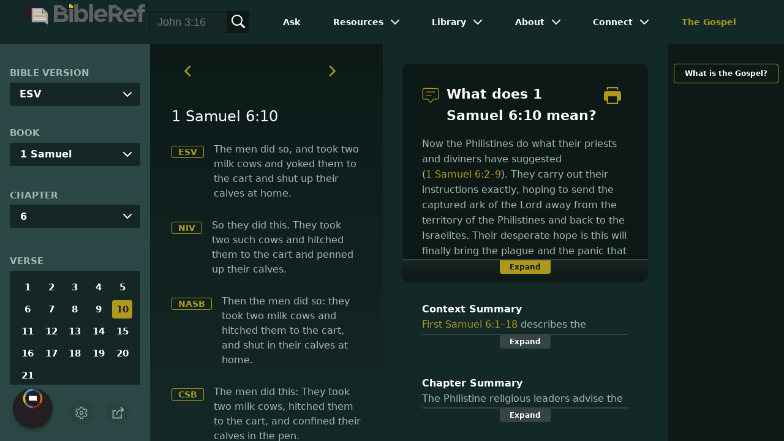

--- FILE ---
content_type: application/javascript
request_url: https://www.bibleref.com/components/network-element.js
body_size: 1085
content:
class NetworkElement extends HTMLElement {
constructor() {
super();
this.attachShadow({mode: 'open'});
this.shadowRoot.innerHTML = `
<style>
* {
    margin: 0;
    padding: 0;
    box-sizing: border-box;
}

a {
    
    text-decoration: none;
	font-weight: 300;
	color: var(--unified-color-footer)
}

.footerRowSectionContainer {
	display: flex;
    flex-direction: column;
	align-items: start;
	width: 100%;

	
	& ul {
		display: flex;
		flex-flow: row wrap;
		justify-content: space-between;
		align-items: start;
		gap: 1rem;
		list-style-type: none;
		width: 100%;
		
		& img {
			width: 30px;
			height: auto;
		}
	}
}

.networkRow {
	display: flex;
    flex-direction: column;
	justify-content: space-between;
    align-items: start;
    gap: 1rem 3rem;
	width: 100%;
	padding: 2rem .5rem;
	font-size: 1rem;
	color: var(--unified-color-primary);
	
	& ul {
        display: flex;
        flex-direction: row;
        justify-content: space-around;
        align-items: center;
        gap: 1rem;
        list-style-type: none;
		width: 100%;
    }
	
    & a {
        display: flex;
		align-items: center;
		opacity: 0.7;
		transition: opacity 0.3s ease, transform 0.3s ease;     
    }
	
	& a:hover {
		opacity: 1;
		transform: translateY(-2px);
	}
	
	& .logo-img {
		height: 20px;
		width: auto;
		filter: grayscale(100%);
		transition: filter 0.3s ease;
		max-width: 100%; 
	}
	
	& a:hover .logo-img {
		filter: grayscale(0%);
	}
	
	& .footerRowSectionContainer:first-child {
			align-items: center;
		}
	
}

@media screen and (min-width: 768px) {
    .networkRow {
		flex-direction: column;

        & ul {
            align-items: center;
            gap: 1rem;
            list-style-type: none;
			width: 100%;
        }

        & a {
            font-size: 1rem;
            font-weight: 300;
            text-transform: capitalize;
        }	
		
		& .logo-img {
			height: 30px;
		}
    }
}		

</style>

<div class="networkRow">
	<div class="footerRowSectionContainer">
		Explore the network sites of Got Questions Ministries
	</div>
	<div class="footerRowSectionContainer">
		<ul>
			<li>
				<a href="https://www.gqm.one" target="_blank">
					<img src="https://www.gqm.one/sitelogos/gqmone-2025-unified.svg" alt="GQM.one" class="logo-img">
				</a>
			</li>
			<li>
				<a href="https://www.gotquestions.org" target="_blank">
					<img src="https://www.gqm.one/sitelogos/gqorg-2025-unified.svg" alt="GotQuestions.org" class="logo-img">
				</a>
			</li>
			<li>
				<a href="https://www.bibleref.com" target="_blank">
					<img src="https://www.gqm.one/sitelogos/bibleref-2025-unified.svg" alt="BibleRef.com" class="logo-img">
				</a>		
			</li>
			<li>
				<a href="https://www.compellingtruth.org" target="_blank">
					<img src="https://www.gqm.one/sitelogos/compellingtruth-2025-unified.svg" alt="CompellingTruth.org" class="logo-img">
				</a>
			</li>
			<li>
				<a href="https://www.412teens.org" target="_blank">
					<img src="https://www.gqm.one/sitelogos/412teens-2025-unified.svg" alt="412Teens.org" class="logo-img">
				</a>
			</li>
			<li>
				<a href="https://www.gqkidz.org" target="_blank">
					<img src="https://www.gqm.one/sitelogos/gqkidz-2025-unified.svg" alt="GQKidz.org" class="logo-img">
				</a>
			</li>
		</ul>
	</div>
</div>
    `;
}

}
customElements.define('network-element', NetworkElement);

--- FILE ---
content_type: application/javascript
request_url: https://www.bibleref.com/summaries/1-Samuel-chapter-6.js
body_size: 780
content:
document.write("<center><b>Chapter Summary</b><br>The Philistine religious leaders advise the five lords of the Philistines to send the ark of the Lord back to Israel with a guilt offering to stop the plague of tumors ravishing their land (1 Samuel 5:6&ndash;12). The Philistines place the ark along with five golden mice (or five golden tumors and five golden mice) on a new cart hitched to two untrained milk cows whose calves are shut up at home. The cows head straight for the Israelite border town of Beth-shemesh. There, the people rejoice and offer the cows before the ark as a burnt offering to the Lord. The Lord kills seventy men of the town because the people looked at the ark. Frightened, the people send to Kiriath-jearim and ask them to take the ark. </center>");


--- FILE ---
content_type: application/javascript
request_url: https://www.bibleref.com/summaries/1-Samuel-6-1thru6-18-context.js
body_size: 718
content:
document.write("<center><b>Context Summary</b><br>First Samuel 6:1&ndash;18 describes the Philistine plan to send the ark of the Lord back to Israel. They hope to stop the plague and panic with which God d afflicted them (1 Samuel 5). At the advice of their priests and diviners, the Philistines place the ark and a guilt offering of five golden mice and five golden tumors on a new cart pulled by two milk cows. The cows head straight for the Israelite town of Beth-shemesh. There, the rejoicing people offer the cows as a burnt offering to the Lord. The Levites living in the town place the ark and the golden images on a large rock. The lords of the Philistines see the sacrifice and return to Ekron. </center>");
